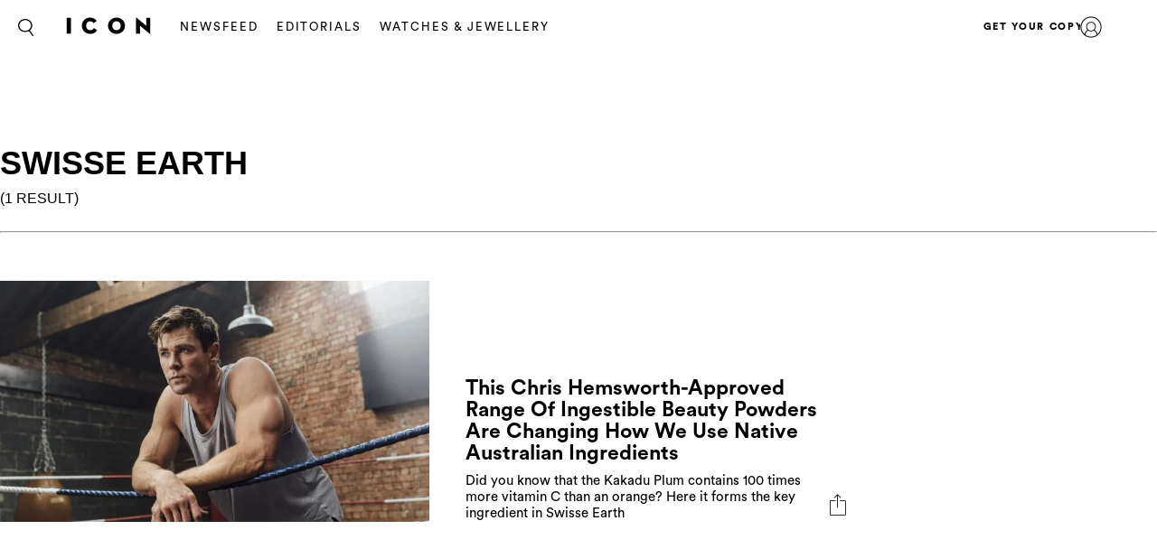

--- FILE ---
content_type: text/html; charset=UTF-8
request_url: https://icon.ink/search/?search=Swisse%20Earth&tags=Swisse%20Earth
body_size: 10817
content:
<!DOCTYPE html>
<html lang="en-US">
<head>
	<meta charset="UTF-8">
	<meta name="viewport" content="width=device-width, initial-scale=1, maximum-scale=1, user-scalable=0">
	<meta name="645093916001-3g7rmnudp0pilfqs683iremnlhs2bpha.apps.googleusercontent.com">
	<meta name="google-signin-client_id" content="645093916001-3g7rmnudp0pilfqs683iremnlhs2bpha.apps.googleusercontent.com">
			<meta name="facebook-domain-verification" content="jx9o24uvr6a35g8scth7cv68q5skih">
		<script>
		var counter = 1;
		// Load GPT asynchronously
		var googletag = googletag || {};
		googletag.cmd = googletag.cmd || [];
		(function() {
			var gads = document.createElement("script");
			gads.async = true;
			gads.type = "text/javascript";
			var useSSL = "https:" == document.location.protocol;
			gads.src = (useSSL ? "https:" : "http:") +
			"//www.googletagservices.com/tag/js/gpt.js";
			var node = document.getElementsByTagName("script")[0];
			node.parentNode.insertBefore(gads, node);
		})();
	</script>
	<!-- Global site tag (gtag.js) - Google Analytics -->
	<script async src="https://www.googletagmanager.com/gtag/js?id=UA-116706690-1"></script>	<script async='async' src='https://www.googletagservices.com/tag/js/gpt.js'></script>
	<script>
		window.dataLayer = window.dataLayer || [];
		function gtag(){dataLayer.push(arguments);}
		gtag('js', new Date());
		gtag('config', 'UA-116706690-1');
	</script>
			<!-- Google Tag Manager -->
		<script>(function(w,d,s,l,i){w[l]=w[l]||[];w[l].push({'gtm.start':
					new Date().getTime(),event:'gtm.js'});var f=d.getElementsByTagName(s)[0],
				j=d.createElement(s),dl=l!='dataLayer'?'&l='+l:'';j.async=true;j.src=
				'https://www.googletagmanager.com/gtm.js?id='+i+dl;f.parentNode.insertBefore(j,f);
			})(window,document,'script','dataLayer','GTM-MTMZ547');</script>
		<!-- End Google Tag Manager -->
		<meta name='robots' content='index, follow, max-image-preview:large, max-snippet:-1, max-video-preview:-1' />

	<!-- This site is optimized with the Yoast SEO Premium plugin v18.5 (Yoast SEO v20.4) - https://yoast.com/wordpress/plugins/seo/ -->
	<title>Search - ICON</title>
	<link rel="canonical" href="https://icon.ink/search/" />
	<meta property="og:locale" content="en_US" />
	<meta property="og:type" content="article" />
	<meta property="og:title" content="Search" />
	<meta property="og:url" content="https://icon.ink/search/" />
	<meta property="og:site_name" content="ICON" />
	<meta property="article:modified_time" content="2018-07-17T04:16:49+00:00" />
	<meta name="twitter:card" content="summary_large_image" />
	<script type="application/ld+json" class="yoast-schema-graph">{"@context":"https://schema.org","@graph":[{"@type":"WebPage","@id":"https://icon.ink/search/","url":"https://icon.ink/search/","name":"Search - ICON","isPartOf":{"@id":"https://icon.ink/#website"},"datePublished":"2018-03-26T03:16:50+00:00","dateModified":"2018-07-17T04:16:49+00:00","breadcrumb":{"@id":"https://icon.ink/search/#breadcrumb"},"inLanguage":"en-US","potentialAction":[{"@type":"ReadAction","target":["https://icon.ink/search/"]}]},{"@type":"BreadcrumbList","@id":"https://icon.ink/search/#breadcrumb","itemListElement":[{"@type":"ListItem","position":1,"name":"Home","item":"https://icon.ink/"},{"@type":"ListItem","position":2,"name":"Search"}]},{"@type":"WebSite","@id":"https://icon.ink/#website","url":"https://icon.ink/","name":"ICON","description":"ICON Magazine","potentialAction":[{"@type":"SearchAction","target":{"@type":"EntryPoint","urlTemplate":"https://icon.ink/?s={search_term_string}"},"query-input":"required name=search_term_string"}],"inLanguage":"en-US"}]}</script>
	<!-- / Yoast SEO Premium plugin. -->


<link rel='dns-prefetch' href='//secure.gravatar.com' />
<link rel='dns-prefetch' href='//stats.wp.com' />
<link rel='dns-prefetch' href='//fonts.googleapis.com' />
<link rel='dns-prefetch' href='//cdn-images.mailchimp.com' />
<link rel='dns-prefetch' href='//v0.wordpress.com' />
			<link rel="canonical" href="https://icon.ink/search/" />
				<meta property="fb:app_id" content="214600475790845" />
				<meta property="og:url" content="https://icon.ink/search/">
							<meta property="og:image" content="">
		<meta name="twitter:image:src" content="">
		<meta name="p:domain_verify" content="ea3abd6a2c4082c215987659f7362ca6"/><script type="text/javascript">
/* <![CDATA[ */
window._wpemojiSettings = {"baseUrl":"https:\/\/s.w.org\/images\/core\/emoji\/14.0.0\/72x72\/","ext":".png","svgUrl":"https:\/\/s.w.org\/images\/core\/emoji\/14.0.0\/svg\/","svgExt":".svg","source":{"concatemoji":"https:\/\/icon.ink\/wp-includes\/js\/wp-emoji-release.min.js?ver=6.4.1"}};
/*! This file is auto-generated */
!function(i,n){var o,s,e;function c(e){try{var t={supportTests:e,timestamp:(new Date).valueOf()};sessionStorage.setItem(o,JSON.stringify(t))}catch(e){}}function p(e,t,n){e.clearRect(0,0,e.canvas.width,e.canvas.height),e.fillText(t,0,0);var t=new Uint32Array(e.getImageData(0,0,e.canvas.width,e.canvas.height).data),r=(e.clearRect(0,0,e.canvas.width,e.canvas.height),e.fillText(n,0,0),new Uint32Array(e.getImageData(0,0,e.canvas.width,e.canvas.height).data));return t.every(function(e,t){return e===r[t]})}function u(e,t,n){switch(t){case"flag":return n(e,"\ud83c\udff3\ufe0f\u200d\u26a7\ufe0f","\ud83c\udff3\ufe0f\u200b\u26a7\ufe0f")?!1:!n(e,"\ud83c\uddfa\ud83c\uddf3","\ud83c\uddfa\u200b\ud83c\uddf3")&&!n(e,"\ud83c\udff4\udb40\udc67\udb40\udc62\udb40\udc65\udb40\udc6e\udb40\udc67\udb40\udc7f","\ud83c\udff4\u200b\udb40\udc67\u200b\udb40\udc62\u200b\udb40\udc65\u200b\udb40\udc6e\u200b\udb40\udc67\u200b\udb40\udc7f");case"emoji":return!n(e,"\ud83e\udef1\ud83c\udffb\u200d\ud83e\udef2\ud83c\udfff","\ud83e\udef1\ud83c\udffb\u200b\ud83e\udef2\ud83c\udfff")}return!1}function f(e,t,n){var r="undefined"!=typeof WorkerGlobalScope&&self instanceof WorkerGlobalScope?new OffscreenCanvas(300,150):i.createElement("canvas"),a=r.getContext("2d",{willReadFrequently:!0}),o=(a.textBaseline="top",a.font="600 32px Arial",{});return e.forEach(function(e){o[e]=t(a,e,n)}),o}function t(e){var t=i.createElement("script");t.src=e,t.defer=!0,i.head.appendChild(t)}"undefined"!=typeof Promise&&(o="wpEmojiSettingsSupports",s=["flag","emoji"],n.supports={everything:!0,everythingExceptFlag:!0},e=new Promise(function(e){i.addEventListener("DOMContentLoaded",e,{once:!0})}),new Promise(function(t){var n=function(){try{var e=JSON.parse(sessionStorage.getItem(o));if("object"==typeof e&&"number"==typeof e.timestamp&&(new Date).valueOf()<e.timestamp+604800&&"object"==typeof e.supportTests)return e.supportTests}catch(e){}return null}();if(!n){if("undefined"!=typeof Worker&&"undefined"!=typeof OffscreenCanvas&&"undefined"!=typeof URL&&URL.createObjectURL&&"undefined"!=typeof Blob)try{var e="postMessage("+f.toString()+"("+[JSON.stringify(s),u.toString(),p.toString()].join(",")+"));",r=new Blob([e],{type:"text/javascript"}),a=new Worker(URL.createObjectURL(r),{name:"wpTestEmojiSupports"});return void(a.onmessage=function(e){c(n=e.data),a.terminate(),t(n)})}catch(e){}c(n=f(s,u,p))}t(n)}).then(function(e){for(var t in e)n.supports[t]=e[t],n.supports.everything=n.supports.everything&&n.supports[t],"flag"!==t&&(n.supports.everythingExceptFlag=n.supports.everythingExceptFlag&&n.supports[t]);n.supports.everythingExceptFlag=n.supports.everythingExceptFlag&&!n.supports.flag,n.DOMReady=!1,n.readyCallback=function(){n.DOMReady=!0}}).then(function(){return e}).then(function(){var e;n.supports.everything||(n.readyCallback(),(e=n.source||{}).concatemoji?t(e.concatemoji):e.wpemoji&&e.twemoji&&(t(e.twemoji),t(e.wpemoji)))}))}((window,document),window._wpemojiSettings);
/* ]]> */
</script>
<style id='wp-emoji-styles-inline-css' type='text/css'>

	img.wp-smiley, img.emoji {
		display: inline !important;
		border: none !important;
		box-shadow: none !important;
		height: 1em !important;
		width: 1em !important;
		margin: 0 0.07em !important;
		vertical-align: -0.1em !important;
		background: none !important;
		padding: 0 !important;
	}
</style>
<link rel='stylesheet' id='wp-block-library-css' href='https://icon.ink/wp-includes/css/dist/block-library/style.min.css?ver=6.4.1' type='text/css' media='all' />
<style id='wp-block-library-inline-css' type='text/css'>
.has-text-align-justify{text-align:justify;}
</style>
<link rel='stylesheet' id='mediaelement-css' href='https://icon.ink/wp-includes/js/mediaelement/mediaelementplayer-legacy.min.css?ver=4.2.17' type='text/css' media='all' />
<link rel='stylesheet' id='wp-mediaelement-css' href='https://icon.ink/wp-includes/js/mediaelement/wp-mediaelement.min.css?ver=6.4.1' type='text/css' media='all' />
<style id='elasticpress-related-posts-style-inline-css' type='text/css'>
.editor-styles-wrapper .wp-block-elasticpress-related-posts ul,.wp-block-elasticpress-related-posts ul{list-style-type:none;padding:0}.editor-styles-wrapper .wp-block-elasticpress-related-posts ul li a>div{display:inline}

</style>
<style id='classic-theme-styles-inline-css' type='text/css'>
/*! This file is auto-generated */
.wp-block-button__link{color:#fff;background-color:#32373c;border-radius:9999px;box-shadow:none;text-decoration:none;padding:calc(.667em + 2px) calc(1.333em + 2px);font-size:1.125em}.wp-block-file__button{background:#32373c;color:#fff;text-decoration:none}
</style>
<style id='global-styles-inline-css' type='text/css'>
body{--wp--preset--color--black: #000000;--wp--preset--color--cyan-bluish-gray: #abb8c3;--wp--preset--color--white: #ffffff;--wp--preset--color--pale-pink: #f78da7;--wp--preset--color--vivid-red: #cf2e2e;--wp--preset--color--luminous-vivid-orange: #ff6900;--wp--preset--color--luminous-vivid-amber: #fcb900;--wp--preset--color--light-green-cyan: #7bdcb5;--wp--preset--color--vivid-green-cyan: #00d084;--wp--preset--color--pale-cyan-blue: #8ed1fc;--wp--preset--color--vivid-cyan-blue: #0693e3;--wp--preset--color--vivid-purple: #9b51e0;--wp--preset--gradient--vivid-cyan-blue-to-vivid-purple: linear-gradient(135deg,rgba(6,147,227,1) 0%,rgb(155,81,224) 100%);--wp--preset--gradient--light-green-cyan-to-vivid-green-cyan: linear-gradient(135deg,rgb(122,220,180) 0%,rgb(0,208,130) 100%);--wp--preset--gradient--luminous-vivid-amber-to-luminous-vivid-orange: linear-gradient(135deg,rgba(252,185,0,1) 0%,rgba(255,105,0,1) 100%);--wp--preset--gradient--luminous-vivid-orange-to-vivid-red: linear-gradient(135deg,rgba(255,105,0,1) 0%,rgb(207,46,46) 100%);--wp--preset--gradient--very-light-gray-to-cyan-bluish-gray: linear-gradient(135deg,rgb(238,238,238) 0%,rgb(169,184,195) 100%);--wp--preset--gradient--cool-to-warm-spectrum: linear-gradient(135deg,rgb(74,234,220) 0%,rgb(151,120,209) 20%,rgb(207,42,186) 40%,rgb(238,44,130) 60%,rgb(251,105,98) 80%,rgb(254,248,76) 100%);--wp--preset--gradient--blush-light-purple: linear-gradient(135deg,rgb(255,206,236) 0%,rgb(152,150,240) 100%);--wp--preset--gradient--blush-bordeaux: linear-gradient(135deg,rgb(254,205,165) 0%,rgb(254,45,45) 50%,rgb(107,0,62) 100%);--wp--preset--gradient--luminous-dusk: linear-gradient(135deg,rgb(255,203,112) 0%,rgb(199,81,192) 50%,rgb(65,88,208) 100%);--wp--preset--gradient--pale-ocean: linear-gradient(135deg,rgb(255,245,203) 0%,rgb(182,227,212) 50%,rgb(51,167,181) 100%);--wp--preset--gradient--electric-grass: linear-gradient(135deg,rgb(202,248,128) 0%,rgb(113,206,126) 100%);--wp--preset--gradient--midnight: linear-gradient(135deg,rgb(2,3,129) 0%,rgb(40,116,252) 100%);--wp--preset--font-size--small: 13px;--wp--preset--font-size--medium: 20px;--wp--preset--font-size--large: 36px;--wp--preset--font-size--x-large: 42px;--wp--preset--spacing--20: 0.44rem;--wp--preset--spacing--30: 0.67rem;--wp--preset--spacing--40: 1rem;--wp--preset--spacing--50: 1.5rem;--wp--preset--spacing--60: 2.25rem;--wp--preset--spacing--70: 3.38rem;--wp--preset--spacing--80: 5.06rem;--wp--preset--shadow--natural: 6px 6px 9px rgba(0, 0, 0, 0.2);--wp--preset--shadow--deep: 12px 12px 50px rgba(0, 0, 0, 0.4);--wp--preset--shadow--sharp: 6px 6px 0px rgba(0, 0, 0, 0.2);--wp--preset--shadow--outlined: 6px 6px 0px -3px rgba(255, 255, 255, 1), 6px 6px rgba(0, 0, 0, 1);--wp--preset--shadow--crisp: 6px 6px 0px rgba(0, 0, 0, 1);}:where(.is-layout-flex){gap: 0.5em;}:where(.is-layout-grid){gap: 0.5em;}body .is-layout-flow > .alignleft{float: left;margin-inline-start: 0;margin-inline-end: 2em;}body .is-layout-flow > .alignright{float: right;margin-inline-start: 2em;margin-inline-end: 0;}body .is-layout-flow > .aligncenter{margin-left: auto !important;margin-right: auto !important;}body .is-layout-constrained > .alignleft{float: left;margin-inline-start: 0;margin-inline-end: 2em;}body .is-layout-constrained > .alignright{float: right;margin-inline-start: 2em;margin-inline-end: 0;}body .is-layout-constrained > .aligncenter{margin-left: auto !important;margin-right: auto !important;}body .is-layout-constrained > :where(:not(.alignleft):not(.alignright):not(.alignfull)){max-width: var(--wp--style--global--content-size);margin-left: auto !important;margin-right: auto !important;}body .is-layout-constrained > .alignwide{max-width: var(--wp--style--global--wide-size);}body .is-layout-flex{display: flex;}body .is-layout-flex{flex-wrap: wrap;align-items: center;}body .is-layout-flex > *{margin: 0;}body .is-layout-grid{display: grid;}body .is-layout-grid > *{margin: 0;}:where(.wp-block-columns.is-layout-flex){gap: 2em;}:where(.wp-block-columns.is-layout-grid){gap: 2em;}:where(.wp-block-post-template.is-layout-flex){gap: 1.25em;}:where(.wp-block-post-template.is-layout-grid){gap: 1.25em;}.has-black-color{color: var(--wp--preset--color--black) !important;}.has-cyan-bluish-gray-color{color: var(--wp--preset--color--cyan-bluish-gray) !important;}.has-white-color{color: var(--wp--preset--color--white) !important;}.has-pale-pink-color{color: var(--wp--preset--color--pale-pink) !important;}.has-vivid-red-color{color: var(--wp--preset--color--vivid-red) !important;}.has-luminous-vivid-orange-color{color: var(--wp--preset--color--luminous-vivid-orange) !important;}.has-luminous-vivid-amber-color{color: var(--wp--preset--color--luminous-vivid-amber) !important;}.has-light-green-cyan-color{color: var(--wp--preset--color--light-green-cyan) !important;}.has-vivid-green-cyan-color{color: var(--wp--preset--color--vivid-green-cyan) !important;}.has-pale-cyan-blue-color{color: var(--wp--preset--color--pale-cyan-blue) !important;}.has-vivid-cyan-blue-color{color: var(--wp--preset--color--vivid-cyan-blue) !important;}.has-vivid-purple-color{color: var(--wp--preset--color--vivid-purple) !important;}.has-black-background-color{background-color: var(--wp--preset--color--black) !important;}.has-cyan-bluish-gray-background-color{background-color: var(--wp--preset--color--cyan-bluish-gray) !important;}.has-white-background-color{background-color: var(--wp--preset--color--white) !important;}.has-pale-pink-background-color{background-color: var(--wp--preset--color--pale-pink) !important;}.has-vivid-red-background-color{background-color: var(--wp--preset--color--vivid-red) !important;}.has-luminous-vivid-orange-background-color{background-color: var(--wp--preset--color--luminous-vivid-orange) !important;}.has-luminous-vivid-amber-background-color{background-color: var(--wp--preset--color--luminous-vivid-amber) !important;}.has-light-green-cyan-background-color{background-color: var(--wp--preset--color--light-green-cyan) !important;}.has-vivid-green-cyan-background-color{background-color: var(--wp--preset--color--vivid-green-cyan) !important;}.has-pale-cyan-blue-background-color{background-color: var(--wp--preset--color--pale-cyan-blue) !important;}.has-vivid-cyan-blue-background-color{background-color: var(--wp--preset--color--vivid-cyan-blue) !important;}.has-vivid-purple-background-color{background-color: var(--wp--preset--color--vivid-purple) !important;}.has-black-border-color{border-color: var(--wp--preset--color--black) !important;}.has-cyan-bluish-gray-border-color{border-color: var(--wp--preset--color--cyan-bluish-gray) !important;}.has-white-border-color{border-color: var(--wp--preset--color--white) !important;}.has-pale-pink-border-color{border-color: var(--wp--preset--color--pale-pink) !important;}.has-vivid-red-border-color{border-color: var(--wp--preset--color--vivid-red) !important;}.has-luminous-vivid-orange-border-color{border-color: var(--wp--preset--color--luminous-vivid-orange) !important;}.has-luminous-vivid-amber-border-color{border-color: var(--wp--preset--color--luminous-vivid-amber) !important;}.has-light-green-cyan-border-color{border-color: var(--wp--preset--color--light-green-cyan) !important;}.has-vivid-green-cyan-border-color{border-color: var(--wp--preset--color--vivid-green-cyan) !important;}.has-pale-cyan-blue-border-color{border-color: var(--wp--preset--color--pale-cyan-blue) !important;}.has-vivid-cyan-blue-border-color{border-color: var(--wp--preset--color--vivid-cyan-blue) !important;}.has-vivid-purple-border-color{border-color: var(--wp--preset--color--vivid-purple) !important;}.has-vivid-cyan-blue-to-vivid-purple-gradient-background{background: var(--wp--preset--gradient--vivid-cyan-blue-to-vivid-purple) !important;}.has-light-green-cyan-to-vivid-green-cyan-gradient-background{background: var(--wp--preset--gradient--light-green-cyan-to-vivid-green-cyan) !important;}.has-luminous-vivid-amber-to-luminous-vivid-orange-gradient-background{background: var(--wp--preset--gradient--luminous-vivid-amber-to-luminous-vivid-orange) !important;}.has-luminous-vivid-orange-to-vivid-red-gradient-background{background: var(--wp--preset--gradient--luminous-vivid-orange-to-vivid-red) !important;}.has-very-light-gray-to-cyan-bluish-gray-gradient-background{background: var(--wp--preset--gradient--very-light-gray-to-cyan-bluish-gray) !important;}.has-cool-to-warm-spectrum-gradient-background{background: var(--wp--preset--gradient--cool-to-warm-spectrum) !important;}.has-blush-light-purple-gradient-background{background: var(--wp--preset--gradient--blush-light-purple) !important;}.has-blush-bordeaux-gradient-background{background: var(--wp--preset--gradient--blush-bordeaux) !important;}.has-luminous-dusk-gradient-background{background: var(--wp--preset--gradient--luminous-dusk) !important;}.has-pale-ocean-gradient-background{background: var(--wp--preset--gradient--pale-ocean) !important;}.has-electric-grass-gradient-background{background: var(--wp--preset--gradient--electric-grass) !important;}.has-midnight-gradient-background{background: var(--wp--preset--gradient--midnight) !important;}.has-small-font-size{font-size: var(--wp--preset--font-size--small) !important;}.has-medium-font-size{font-size: var(--wp--preset--font-size--medium) !important;}.has-large-font-size{font-size: var(--wp--preset--font-size--large) !important;}.has-x-large-font-size{font-size: var(--wp--preset--font-size--x-large) !important;}
.wp-block-navigation a:where(:not(.wp-element-button)){color: inherit;}
:where(.wp-block-post-template.is-layout-flex){gap: 1.25em;}:where(.wp-block-post-template.is-layout-grid){gap: 1.25em;}
:where(.wp-block-columns.is-layout-flex){gap: 2em;}:where(.wp-block-columns.is-layout-grid){gap: 2em;}
.wp-block-pullquote{font-size: 1.5em;line-height: 1.6;}
</style>
<link rel='stylesheet' id='google_fonts-css' href='//fonts.googleapis.com/css?family=EB+Garamond&#038;subset=latin,latin-ext' type='text/css' media='all' />
<link rel='stylesheet' id='grazia-style-css' href='https://icon.ink/wp-content/themes/grazia-child-2/style.css?ver=6.4.1' type='text/css' media='all' />
<link rel='stylesheet' id='mailchimp-css' href='https://cdn-images.mailchimp.com/embedcode/classic-10_7.css?ver=10.7' type='text/css' media='all' />
<link rel='stylesheet' id='mCustomScrollbar-css' href='https://icon.ink/wp-content/themes/grazia/assets/css/jquery.mCustomScrollbar.css?ver=110' type='text/css' media='all' />
<link rel='stylesheet' id='grazia-main-css' href='https://icon.ink/wp-content/themes/grazia/assets/css/main.css?ver=110' type='text/css' media='all' />
<link rel='stylesheet' id='grazia-editor-css-css' href='https://icon.ink/wp-content/themes/grazia/assets/editorcss/editor.css?ver=110' type='text/css' media='all' />
<link rel='stylesheet' id='elasticpress-facets-css' href='https://icon.ink/wp-content/plugins/elasticpress/dist/css/facets-styles.css?ver=7d568203f3965dc85d8a' type='text/css' media='all' />
<link rel='stylesheet' id='grazia-icon-style-css' href='https://icon.ink/wp-content/themes/grazia-child-2/assets/css/icon-homepage.css?ver=1.0.1' type='text/css' media='all' />
<link rel='stylesheet' id='jetpack_css-css' href='https://icon.ink/wp-content/plugins/jetpack/css/jetpack.css?ver=12.9.1' type='text/css' media='all' />
<script type="text/javascript" src="https://icon.ink/wp-content/themes/grazia/assets/external/jwplayer.js?ver=6.4.1" id="jwppp-library-js"></script>
<script type="text/javascript" id="jwppp-licence-js-extra">
/* <![CDATA[ */
var data = {"licence":"Ib75fF\/rlxNmXREKJfEawwcS9NyDHA1UZkX9RSPifMVNyDJu"};
/* ]]> */
</script>
<script type="text/javascript" src="https://icon.ink/wp-content/plugins/jw-player-7-for-wp-premium/js/jwppp-licence.js?ver=6.4.1" id="jwppp-licence-js"></script>
<script type="text/javascript" id="jquery-core-js-extra">
/* <![CDATA[ */
var rw_addon_settings_js = {"addon_uri":"https:\/\/icon.ink\/wp-content\/plugins\/rw-addons\/","modules":["fpvideo"],"module_dir_uri":"https:\/\/icon.ink\/wp-content\/plugins\/rw-addons\/modules\/","SITE_SCHEME":"https"};
/* ]]> */
</script>
<script src="https://icon.ink/wp-includes/js/jquery/jquery.min.js?ver=3.7.1" defer="defer" type="text/javascript"></script>
<script src="https://icon.ink/wp-includes/js/jquery/jquery-migrate.min.js?ver=3.4.1" defer="defer" type="text/javascript"></script>
<link rel="https://api.w.org/" href="https://icon.ink/wp-json/" /><link rel="alternate" type="application/json" href="https://icon.ink/wp-json/wp/v2/pages/20387" /><link rel="EditURI" type="application/rsd+xml" title="RSD" href="https://icon.ink/xmlrpc.php?rsd" />
<meta name="generator" content="WordPress 6.4.1" />
<link rel='shortlink' href='https://wp.me/Pa5vZz-5iP' />
<link rel="alternate" type="application/json+oembed" href="https://icon.ink/wp-json/oembed/1.0/embed?url=https%3A%2F%2Ficon.ink%2Fsearch%2F" />
<link rel="alternate" type="text/xml+oembed" href="https://icon.ink/wp-json/oembed/1.0/embed?url=https%3A%2F%2Ficon.ink%2Fsearch%2F&#038;format=xml" />
<!-- Stream WordPress user activity plugin v3.9.2 -->
	<style>img#wpstats{display:none}</style>
		<style type="text/css" id="wp-custom-css">header .main-ad {
	padding: 0;
}

.fs-container .fs-images .item-wrap {
	opacity: 1;
}

.top-container .main-ad {
	margin: 0;
	padding: 0;
}

div[id*="billboard"].main-ad, div[id*="page_breaker"], div[id*="grazia_page_breaker"] {
	margin-top: 30px;
}

div[data-isempty="true"] {
	display: none;
}</style></head>
<body class="page-template page-template-page-templates page-template-template-search page-template-page-templatestemplate-search-php page page-id-20387 pushdown-ads">
			<!-- Google Tag Manager (noscript) -->
		<noscript><iframe src="https://www.googletagmanager.com/ns.html?id=GTM-MTMZ547" height="0" width="0" style="display:none;visibility:hidden"></iframe></noscript>
		<!-- End Google Tag Manager (noscript) -->
			<div id="wrapper">
		<header id="header" class="changes-class">
			<div class="top-container">
				<div id="grazia_pushdown_ads-0" class="dfp-ads center main-ad" data-is-ad="true"></div>			</div>
			<div class="header-wrap">
				<div class="search-form-block">
					<a href="#" class="search-btn">Search</a>
					<div class="form-wrap">
						<form class="search-form" action="https://icon.ink/search/">
							<input  data-auto-nonce="f00f8cc944"  id="search" type="search" placeholder="What are you looking for?" name="search" required>
							<input type="submit" id="submit">
						</form>
						<a href="#" class="btn-close"><span>X</span></a>
					</div>
				</div>

				<div class="logo">
					<a href="https://icon.ink/">
						<img src="https://i0.wp.com/icon.ink/wp-content/uploads/sites/5/2018/11/ICON_Logo_black_center-1.png?w=100&#038;ssl=1"/>					</a>
				</div>
				<nav id="nav">
					<div class="nav main-nav-menu left">
						<ul id="menu-header" class="menu"><li id="menu-item-20852" class="menu-item menu-item-type-taxonomy menu-item-object-category menu-item-20852"><a href="https://icon.ink/news/">Newsfeed</a></li>
<li id="menu-item-24240" class="menu-item menu-item-type-taxonomy menu-item-object-category menu-item-24240"><a href="https://icon.ink/fashion-shoots/">Editorials</a></li>
<li id="menu-item-64006" class="menu-item menu-item-type-taxonomy menu-item-object-category menu-item-64006"><a href="https://icon.ink/mens-watches-and-jewellery/">WATCHES &amp; JEWELLERY</a></li>
</ul>					</div>
										<div class="nav right">
						<ul id="menu-header-menu-right" class="menu"><li id="menu-item-35585" class="menu-item menu-item-type-custom menu-item-object-custom menu-item-35585"><a href="https://www.issue.sx/shop/icon">GET YOUR COPY</a></li>
</ul>					</div>
				</nav>
								<div class="user-menu">
					<a href="https://icon.ink/login/" class="user">user</a>
				</div>
								<strong class="mobile-title">channels</strong>
				<div class="sub-navigation">
					<div class="sub-nav-inner">
						<div class="sub-navigation-wrap hide-mobile">
							<div class="sub-nav-wrap"></div>
							<div class="signup-block subscription-form">
																<span class="signup">ICON delivered to your inbox</span>
								<!-- Begin MailChimp Signup Form -->
								<div id="mc_embed_signup">
									<form action="//gorakh.us12.list-manage.com/subscribe/post?u=526e9924188fe27f38c6e3217&amp;id=1d647da36e" method="post" id="mc-embedded-subscribe-form" name="mc-embedded-subscribe-form" class="validate signup-form header-mailchimp" target="_blank" novalidate>
										<div id="mc_embed_signup_scroll">
											<div class="mc-field-group">
												<input type="email" value="" name="EMAIL" class="required email" id="mce-EMAIL" placeholder="Enter your email for the latest offers">
											</div>
											<div class="mc-field-group">
												<input type="text" value="" name="NAME" class="" id="mce-NAME" placeholder="Name">
											</div>
											<div id="mce-responses" class="clear">
												<input type="hidden" id="nonce_field" name="nonce_field" value="113c86d678" /><input type="hidden" name="_wp_http_referer" value="/search/?search=Swisse+Earth&#038;tags=Swisse+Earth" />												<input type="hidden" name="place" value="footer">
												<div class="response" id="mce-error-response" style="display:none"></div>
												<div class="response" id="mce-success-response" style="display:none"></div>
											</div>    <!-- real people should not fill this in and expect good things - do not remove this or risk form bot signups-->
											<div style="position: absolute; left: -5000px;" aria-hidden="true"><input type="text" name="b_526e9924188fe27f38c6e3217_1d647da36e" tabindex="-1" value=""></div>
											<div class="clear"><input type="submit" value="Sign up" name="subscribe" id="mc-embedded-subscribe" class="button"></div>
										</div>
									</form>
								</div>
								<div class="form-complete mega-form-complete" style="display:none;">
									<p>Your ICON newsletter is on its way. Join our VIP Club for exclusive giveaways and members only events. (DW, it&#039;s free!)</p>
									<a class="btn" href="https://icon.ink/register/">JOIN THE VIP CLUB NOW</a>
								</div>
								<!--End mc_embed_signup-->
							</div>
							
							<div class="nav-social">
								<div class="social-networks">
									<ul>
																				<li> <a target="_blank" href="https://twitter.com/"> <i class="icon icon-twitter"></i> </a> </li>
																				<li> <a target="_blank" href="https://www.instagram.com/icon.mena"> <i class="icon icon-instagram"></i> </a> </li>
																				<li> <a target="_blank" href="https://www.facebook.com/iconisms/"> <i class="icon icon-facebook"></i> </a> </li>
																			</ul>
								</div>

								<div class="footer-links">
																	</div>
								<div class="policy-links">
																	</div>
							</div>
						</div>
					</div>
				</div>
			</div>
					<div class="mobile-nav">
			<ul class="nav-list">
										<li class=" menu-item-20852 active ">
							<a href="https://icon.ink/news/" 								style="background-image:url('https://icon.ink/wp-content/uploads/sites/5/2024/06/Art.jpg');" >
								<div class="text">
																												<p> News </p>
																	</div>
							</a>
						</li>
												<li class=" menu-item-24240">
							<a href="https://icon.ink/fashion-shoots/" 								style="background-image:url('https://icon.ink/wp-content/uploads/sites/5/2024/06/Ed.jpg');" >
								<div class="text">
																												<p> Editorials </p>
																	</div>
							</a>
						</li>
												<li class=" menu-item-64006">
							<a href="https://icon.ink/mens-watches-and-jewellery/" 								style="background-image:url('https://icon.ink/wp-content/uploads/sites/5/2023/04/GZA_WATCHES_01_JPG_257.jpg');" >
								<div class="text">
																												<p> WATCHES &amp; JEWELLERY </p>
																	</div>
							</a>
						</li>
									</ul>
			<div class="sub-navigation-wrap hide-desktop">
				<div class="signup-block subscription-form">
										<span class="signup">ICON delivered to your inbox</span>
					<!-- Begin MailChimp Signup Form -->
					<div id="mc_embed_signup">
						<form action="//gorakh.us12.list-manage.com/subscribe/post?u=526e9924188fe27f38c6e3217&amp;id=1d647da36e" method="post" id="mc-embedded-subscribe-form" name="mc-embedded-subscribe-form" class="validate signup-form header-mailchimp" target="_blank" novalidate>
							<div id="mc_embed_signup_scroll">
								<div class="mc-field-group">
									<input type="email" value="" name="EMAIL" class="required email" id="mce-EMAIL" placeholder="Enter your email for the latest offers">
								</div>
								<div class="mc-field-group">
									<input type="text" value="" name="NAME" class="" id="mce-NAME" placeholder="Name">
								</div>
								<div id="mce-responses" class="clear">
									<input type="hidden" name="place" value="footer">
									<div class="response" id="mce-error-response" style="display:none"></div>
									<div class="response" id="mce-success-response" style="display:none"></div>
								</div>    <!-- real people should not fill this in and expect good things - do not remove this or risk form bot signups-->
								<div style="position: absolute; left: -5000px;" aria-hidden="true"><input type="text" name="b_526e9924188fe27f38c6e3217_1d647da36e" tabindex="-1" value=""></div>
								<div class="clear"><input type="submit" value="Sign up" name="subscribe" id="mc-embedded-subscribe" class="button"></div>
							</div>
						</form>
					</div>
					<div class="form-complete mega-form-complete" style="display: none;">
						<p>Your GRAZIA newsletter is on its way. Join our VIP Club for exclusive giveaways and members only events. (DW, it&#039;s free!)</p>
						<a class="btn" href="https://icon.ink/register/">JOIN THE VIP CLUB NOW</a>
					</div>
					<!--End mc_embed_signup-->
				</div>

				<div class="nav-social">
					<div class="social-networks">
						<ul>
															<li> <a target="_blank" href="https://twitter.com/"> <i class="icon icon-twitter"></i> </a> </li>
															<li> <a target="_blank" href="https://www.instagram.com/icon.mena"> <i class="icon icon-instagram"></i> </a> </li>
															<li> <a target="_blank" href="https://www.facebook.com/iconisms/"> <i class="icon icon-facebook"></i> </a> </li>
													</ul>
					</div>
					<div class="footer-links">
											</div>
					<div class="policy-links">
											</div>
				</div>
			</div>
		</div>
				</header><!-- #header -->
		<a href="#" class="nav-opener mobile-fixed-menu" data-once="29860f2856"><span>opener</span></a>
		<main id="main">
<section class="search-results">
	<div class="container">
		<div class="inner">
			<h1 id="search-results-title">
				Swisse Earth					<small>(1 Result)</small>
				</h1> 
			<hr>
		</div>
	</div>
</section>
	<div class="articles-block" data-search-nonce="f3f8f11844" data-search-number="1" data-search-size="8" data-search-keywords="Swisse Earth" data-search-type="" data-search-tag="Swisse Earth">
		<div class="listing-container">
			<div class="container">
				<div class="news-articles container-withsidebar">
					<div class="main-content">
						<div class="articles-list">
							<div class="listing-item">
	<div class="img-wrap ">
		<a href="https://icon.ink/articles/swisse-earth-powders-magnolia-maymuru/" style="background-image:url(https://i0.wp.com/icon.ink/wp-content/uploads/sites/5/2021/12/Featured-Tiles-8.jpg?w=700&#038;ssl=1);" >
						</a>
		</div>
		<div class="share-wrap">
			<a href="#" class="icon-open"></a>
			<div class="addthis_toolbox addthis_default_style addthis_32x32_style" addthis:url="https://icon.ink/articles/swisse-earth-powders-magnolia-maymuru/"
				addthis:title="This Chris Hemsworth-Approved Range Of Ingestible Beauty Powders Are Changing How We Use Native Australian Ingredients">
				<a href="#" class="addthis_button_facebook"></a>
				<a class="addthis_button_twitter"></a>
				<a class="addthis_button_sms at300b hide-desktop" href="sms:&body=Check this out https://icon.ink/articles/swisse-earth-powders-magnolia-maymuru/"><i class="icon icon-sms"></i></a>
				<a class="addthis_button_email_alt at300b" href="/cdn-cgi/l/email-protection#[base64]"><i class="icon icon-email"></i></a>
				<a class="addthis_button_sinaweibo hide-mobile"></a>
				<a class="addthis_button_stumbleupon hide-mobile"></a>
				<a class="addthis_button_reddit hide-mobile"></a>
				<a class="addthis_button_whatsapp hide-desktop"></a>
				<a class="addthis_button_google_plusone_share hide-mobile"></a>
				<a class="addthis_button_pinterest_share hide-mobile"></a>
				<a class="addthis_button_flipboard"><img src="https://cdn.flipboard.com/badges/flipboard_srsw.png" /></a>
			</div>
		</div>
				<div class="text ">
						<div class="text-wrap">
				<h2><a href="https://icon.ink/articles/swisse-earth-powders-magnolia-maymuru/">This Chris Hemsworth-Approved Range Of Ingestible Beauty Powders Are Changing How We Use Native Australian Ingredients</a></h2>
									<p>Did you know that the Kakadu Plum contains 100 times more vitamin C than an orange? Here it forms the key ingredient in Swisse Earth</p>
									</div>	
			</div>
		</div>
						</div>
					</div>
											<aside class="sidebar ad-wrapper">
							<div class='manual_spacer'>
								<div class='item float use_manual'>
									<div id="grazia_sidebar-0" class="dfp-ads center main-ad" data-is-ad="true"></div>								</div>
							</div>
						</aside>
										</div>
									<aside class="sidebar">
						<div class='manual_spacer'>
							<div class='item float use_manual'>
								<div id="grazia_sidebar-0" class="dfp-ads center main-ad" data-is-ad="true"></div>							</div>
						</div>
					</aside>
								</div>
		</div>
	</div>
	<a class="pagination__next" href="page2.html" rel="nofollow"></a>
	</main><!-- .Main -->

<footer id="footer">
		<div class="footer-top">
		<div class="footer-top-nav hide-mobile">
			<ul id="menu-footer-top-menu" class="menu"><li id="menu-item-35581" class="menu-item menu-item-type-custom menu-item-object-custom menu-item-35581"><a href="/cdn-cgi/l/email-protection#9ed5fbe8f7f0b0dcecfbfbf0def7eaeeb0fdf1f3">Advertising</a></li>
<li id="menu-item-35582" class="menu-item menu-item-type-custom menu-item-object-custom menu-item-35582"><a href="/cdn-cgi/l/email-protection#0a416f7c63642448786f6f644a637e7a24696567">Contact</a></li>
<li id="menu-item-35584" class="menu-item menu-item-type-custom menu-item-object-custom menu-item-35584"><a href="#">RSS Feeds</a></li>
</ul>		</div>
		<div class="footer-network">
			<ul>
									<li>
						<a target="_blank" href="https://www.instagram.com/icon.mena">
							<i class="icon icon-instagram"></i>
						</a>
					</li>
										<li>
						<a target="_blank" href="https://twitter.com/">
							<i class="icon icon-twitter"></i>
						</a>
					</li>
										<li>
						<a target="_blank" href="https://www.facebook.com/iconisms/">
							<i class="icon icon-facebook"></i>
						</a>
					</li>
										<li>
						<a target="_blank" href="/cdn-cgi/l/email-protection#234e424a4f63465b424e534f460d404c4e">
							<i class="icon icon-email"></i>
						</a>
					</li>
								</ul>
		</div>
	</div>
	<div class="container">
		<div class="footer-image hide-desktop">
			<div class="img-wrap">
				<a target="_blank" href="">
									</a>
			</div>
					</div>

		<div class="footer-nav">
			<div id="nav_menu-2" class="footer-nav-wrap widget_nav_menu"><strong class="title">Resources</strong><div class="menu-resources-container"><ul id="menu-resources" class="menu"><li id="menu-item-35593" class="menu-item menu-item-type-custom menu-item-object-custom menu-item-35593"><a href="#">Sitemap</a></li>
<li id="menu-item-35594" class="menu-item menu-item-type-custom menu-item-object-custom menu-item-35594"><a href="#">Masthead</a></li>
<li id="menu-item-35596" class="menu-item menu-item-type-custom menu-item-object-custom menu-item-35596"><a href="https://www.issue.sx/shop/icon">GET YOUR COPY</a></li>
</ul></div></div>		</div>

		<div class="footer-image hide-mobile">
			<div class="img-wrap">
				<a target="_blank" href="">
									</a>
			</div>
					</div>

		<div class="footer-logo">
			<a href="https://icon.ink/">
				<img src="https://i0.wp.com/icon.ink/wp-content/uploads/sites/5/2018/11/ICON_Logo_white1.png?w=170&#038;ssl=1" />			</a>
		</div>

		<div class="footer-bottom">
			<div class="footer-text">
				<p>Grace Publishing Pty Ltd.</p><p>© All rights reserved.</p><p>Use of and/or registration on any portion of this site constitutes acceptance of our User Agreement and Privacy Policy Statement. The material on this site may not be reproduced, distributed, transmitted, cached or otherwise used without express permission of Mondadori</p>			</div>
		</div>
</footer><!-- #Footer -->
</div><!-- #wrapper -->
		<script data-cfasync="false" src="/cdn-cgi/scripts/5c5dd728/cloudflare-static/email-decode.min.js"></script><script type="text/javascript">
			var ScheduledCompaignDeactivatedItems = {"partners":[],"dfp_pos":{"mobile":[],"desktop":[]}};
		</script>
		<script>
		window.fbAsyncInit = function() {
			FB.init({
				appId      : '214600475790845',
				cookie     : true,
				xfbml      : true,
				version    : 'v2.10'
			});
		};
		(function(d, s, id){
			var js, fjs = d.getElementsByTagName(s)[0];
			if (d.getElementById(id)) {return;}
			js = d.createElement(s); js.id = id;
			js.src = "//connect.facebook.net/en_US/sdk.js";
			fjs.parentNode.insertBefore(js, fjs);
		}(document, 'script', 'facebook-jssdk'));
	</script>
	<script type="text/javascript" id="grazia-main-js-extra">
/* <![CDATA[ */
var graziaDfpAdsData = {"billboard":{"adUnit":"\/21806929303\/icon\/billboard","sizes":[[320,50],[320,450],[970,250],[970,500],[300,250],[320,150],[600,450],[640,360],[700,400],[889,500],[1000,450],[1280,600],[1920,450],[1280,450]]},"page_breaker":{"adUnit":"\/21806929303\/icon\/page_breaker","sizes":[[300,250],[320,50],[320,150],[320,450],[640,360],[728,90],[970,250]]},"push_down":{"adUnit":"\/21806929303\/icon\/pushdown_ads","sizes":[[728,90],[320,50],[320,150]]},"sidebar":{"adUnit":"\/21806929303\/icon\/sidebar","sizes":[[300,600],[300,900],[320,260],[320,450]]},"targetingData":{"contentTitle":"Search","safetyKeywords":"","author":"","metaKeywords":"","contentType":"Listing Page","contentSite":"icon.ink","category":[""],"customAdString":"","postID":20387,"userRoles":[],"primarycat":"search"}};
var gaPromoTilesData = {"current_page":"Search","page_title":"Search"};
var grazia_object = {"google_client_id":"645093916001-3g7rmnudp0pilfqs683iremnlhs2bpha.apps.googleusercontent.com","search_page":"https:\/\/icon.ink\/search\/","ajax":"https:\/\/icon.ink\/","ajaxurl":"https:\/\/icon.ink\/wp-admin\/admin-ajax.php","is_category":"","is_series":"","is_article_detail":"","is_search":"1","is_store_guide":"","is_lookbook_finder":"","is_runway_finder":"","is_fashion_finder":"","dfp_pushdown_autohide_time":"5000","dfp_refresh_ads_every":"50"};
/* ]]> */
</script>
<script src="https://icon.ink/wp-content/themes/grazia/assets/js/min/main.bundle.js?ver=110" defer="defer" type="text/javascript"></script>
<script type="text/javascript" src="https://icon.ink/wp-content/themes/grazia/assets/js/min/header.js?ver=110" id="grazia-header-js"></script>
<script src="https://icon.ink/wp-includes/js/underscore.min.js?ver=1.13.4" defer="defer" type="text/javascript"></script>
<script src="https://icon.ink/wp-content/themes/grazia/assets/js/min/next-article.js?ver=110" defer="defer" type="text/javascript"></script>
<script src="https://icon.ink/wp-content/themes/grazia/assets/js/min/dfp-ads.js?ver=110" defer="defer" type="text/javascript"></script>
<script defer src="https://stats.wp.com/e-202603.js" defer="defer" type="text/javascript"></script>
</body>
</html>

<!--
Performance optimized by W3 Total Cache. Learn more: https://www.boldgrid.com/w3-total-cache/

Object Caching 125/198 objects using Memcached
Database Caching 6/13 queries in 0.012 seconds using Memcached

Served from: icon.ink @ 2026-01-16 21:54:39 by W3 Total Cache
-->

--- FILE ---
content_type: text/html; charset=utf-8
request_url: https://www.google.com/recaptcha/api2/aframe
body_size: 267
content:
<!DOCTYPE HTML><html><head><meta http-equiv="content-type" content="text/html; charset=UTF-8"></head><body><script nonce="reryzEcHZdMjDiAaR3403Q">/** Anti-fraud and anti-abuse applications only. See google.com/recaptcha */ try{var clients={'sodar':'https://pagead2.googlesyndication.com/pagead/sodar?'};window.addEventListener("message",function(a){try{if(a.source===window.parent){var b=JSON.parse(a.data);var c=clients[b['id']];if(c){var d=document.createElement('img');d.src=c+b['params']+'&rc='+(localStorage.getItem("rc::a")?sessionStorage.getItem("rc::b"):"");window.document.body.appendChild(d);sessionStorage.setItem("rc::e",parseInt(sessionStorage.getItem("rc::e")||0)+1);localStorage.setItem("rc::h",'1768586084236');}}}catch(b){}});window.parent.postMessage("_grecaptcha_ready", "*");}catch(b){}</script></body></html>